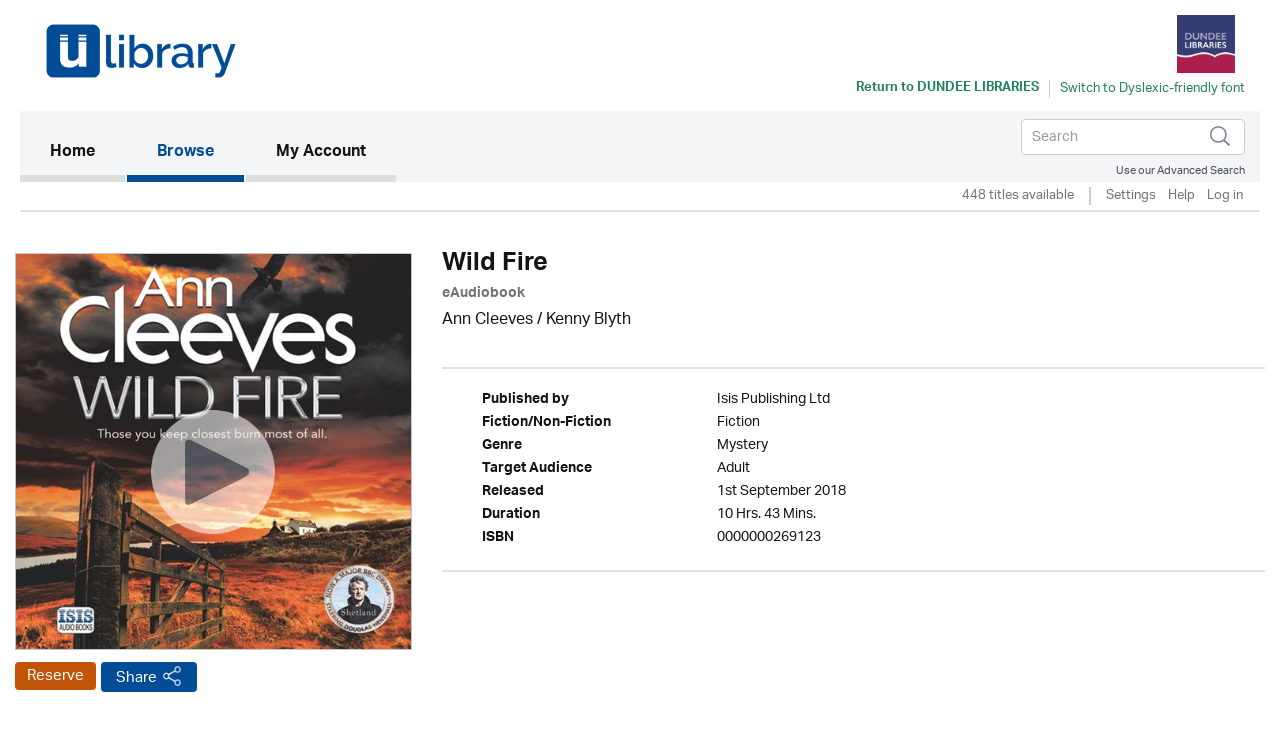

--- FILE ---
content_type: text/html; charset=UTF-8
request_url: https://dundee.ulverscroftulibrary.com/book/view/0000000269123
body_size: 53062
content:




<!DOCTYPE html>
<html lang="en" xml:lang="en" xmlns="http://www.w3.org/1999/xhtml">
	<head>
		 <link rel="icon" href="https://marketing.ulverscroftulibrary.com/favicon.ico" type="image/ico" sizes="16x16">
		<title>uLIBRARY - Dundee Libraries</title>
        <noscript><div class="alert alert-danger">
                JavaScript is either disabled or not supported by your browser !</div>
        </noscript>
        <script>var base_url = "https://dundee.ulverscroftulibrary.com/"</script>
        <script type="text/javascript" src="https://dundee.ulverscroftulibrary.com/assets/js/jquery-3.1.1.min.js">                  </script>
		<script type="text/javascript" src="https://dundee.ulverscroftulibrary.com/assets/js/cycle2/jquery.cycle2.min.js">          </script>
		<script type="text/javascript" src="https://dundee.ulverscroftulibrary.com/assets/js/cycle2/jquery.cycle2.carousel.min.js"> </script>
		<script type="text/javascript" src="https://dundee.ulverscroftulibrary.com/assets/js/cycle2/jquery.cycle2.ie-fade.min.js">  </script>
		<!--<script type="text/javascript" src="https://dundee.ulverscroftulibrary.com/assets/js/epub-viewer/epub.min.js">              </script>-->
		<!--<script type="text/javascript" src="https://dundee.ulverscroftulibrary.com/assets/js/epub-viewer/libs/zip.min.js">          </script>-->
		<script type="text/javascript" src="https://dundee.ulverscroftulibrary.com/assets/js/facebox.js">							</script>
        <script type="text/javascript" src="https://dundee.ulverscroftulibrary.com/assets/js/ulv.js"></script>
        <script src="https://netdna.bootstrapcdn.com/bootstrap/3.1.1/js/bootstrap.min.js"></script>
        <script type="text/javascript" src="https://dundee.ulverscroftulibrary.com/assets/bootstrap/js/bootstrap.js"></script>
		<script type="text/javascript" src="//platform-api.sharethis.com/js/sharethis.js#property=58c28c3aa2063c00124f1991&product=inline-share-buttons"></script>
        <script src="https://gitcdn.github.io/bootstrap-toggle/2.2.2/js/bootstrap-toggle.min.js"></script>

		<link rel="stylesheet" href="https://dundee.ulverscroftulibrary.com/assets/bootstrap/css/bootstrap.min.css" />
        <link href="https://gitcdn.github.io/bootstrap-toggle/2.2.2/css/bootstrap-toggle.min.css" rel="stylesheet">

					<link rel="stylesheet" href="https://dundee.ulverscroftulibrary.com/assets/css/styles.css" />
		
		<link rel="stylesheet" href="https://dundee.ulverscroftulibrary.com/assets/css/override.css" />
		<link rel="stylesheet" href="https://dundee.ulverscroftulibrary.com/assets/css/facebox.css"/>
		<link rel="stylesheet" media="screen" href="https://fontlibrary.org/face/opendyslexic" type="text/css"/>
    <link rel="stylesheet" href="https://dundee.ulverscroftulibrary.com/assets/css/book-clubs.css" />
		<meta name="viewport" content="width=device-width, initial-scale=1">

		<script src="https://use.typekit.net/ojt3bff.js"></script>
		<script>try{Typekit.load({ async: true });}catch(e){}</script>
	</head>
	<body>
    <script src="https://cc.cdn.civiccomputing.com/8/cookieControl-8.x.min.js" type="text/javascript"></script>
    <script>
    var config = {
      apiKey: '2ad112d10dae5d928e3f5d2aaeaa35a72a88facf',
        product: 'PRO',
        initialState: "notify",
        optionalCookies: [ {
          name: 'analytics',
            label: 'Analytics',
            description: '',
            cookies: [],
            onAccept : function(){},
            onRevoke: function(){}
                           },{
                             name: 'marketing',
                             label: 'Marketing',
                             description: '',
                             cookies: [],
                             onAccept : function(){},
                             onRevoke: function(){}
                           },{
                             name: 'preferences',
                             label: 'Preferences',
                             description: '',
                             cookies: [],
                             onAccept : function(){},
                             onRevoke: function(){}
                           }
          ],

        position: 'RIGHT',
        theme: 'DARK',
        branding: {
          fontColor: "#FFF",
          fontSizeTitle: "1.2em",
          fontSizeIntro: "1em",
          fontSizeHeaders: "1em",
          fontSize: "0.8em",
          backgroundColor: "#313147",
          toggleText: "#fff",
          toggleColor: "#2f2f5f",
          toggleBackground: "#111125",
          buttonIcon: null,
          buttonIconWidth: "64px",
          buttonIconHeight: "64px",
          removeIcon: false,
          removeAbout: false
      },
        excludedCountries: ["all"]
};
CookieControl.load( config );
</script>


    <div class="content">
            <div class="container header-container">
                <div class="row">
                    <div class="header Dundee Libraries" style="background:#ffffff">
						<div class="pull-left">

						</div>

						<div class="pull-right">
						<a style="color:#258260" href="http://www.leisureandculturedundee.com/library" target="_blank"><img src="https://ulverscroft.com/images/DL-LOGOS/DUNDEE.jpg" alt="Ulverscroft Logo"></a>
						<div class="clearfix"></div>
												<div class="col-sm-12" style="padding-left: 0">
							<div id="library-name" style="color:#258260"><a style="color:#258260" href="http://www.leisureandculturedundee.com/library" target="_blank" aria-hidden="true">Return to <span>Dundee Libraries</span></a></div>
							<div style="float:left">
							<form method="post" id="dyslexic-form" action="https://dundee.ulverscroftulibrary.com/page/checkDyslexic">

															<input type="hidden" name="dyslexic-flag" id="dyslexic-flag" value="on"/>
								<input type="submit" id="dyslexic-btn" value="Switch to Dyslexic-friendly font" style="color:#258260"/>

							
							</form>
							</div>
						</div>
												</div>
                    </div>
                </div>
            </div><!--brand-container-->

            <div class="container navbar-container">
              <nav class="navbar navbar-default" role="navigation" aria-label="Main navigation">
                <!-- Brand and toggle get grouped for better mobile display -->
                <div class="navbar-header">
                  <button type="button" class="navbar-toggle collapsed" data-toggle="collapse" data-target="#bs-example-navbar-collapse-1" aria-expanded="false">
                    <span class="sr-only">Toggle navigation</span>
                    <span class="icon-bar"></span>
                    <span class="icon-bar"></span>
                    <span class="icon-bar"></span>
                  </button>

				  <div class="nav navbar-nav navbar-right" id="search-box-for-mobile">

<form class="navbar-form navbar-left" action="https://dundee.ulverscroftulibrary.com/book/quicksearch" method="get">
<div class="form-group">
<div class="styled-keywords">
<input type="hidden" name="search_attrs" value="search">
</div>
<input type="text" class="form-control" name="search_val" placeholder="Search" aria-label="Search">
<input type="hidden" name="sortBy" value="da"/>
</div>
<input type="image" name="submit" class="navbar-search-button" src="https://dundee.ulverscroftulibrary.com/assets/images/search-icon.png" alt="Submit" />
</form>

					<div class="advanced-search"><a href="https://dundee.ulverscroftulibrary.com/book/search">Use our Advanced Search</a></div>
				</div>

                </div>

                <!-- Collect the nav links, forms, and other content for toggling -->
                <div style="background: #f4f5f6" class="collapse navbar-collapse" id="bs-example-navbar-collapse-1">

					<ul class="main-nav nav navbar-nav">

					  <li class="active"><a href="https://dundee.ulverscroftulibrary.com/">Home <span class="sr-only">(current)</span></a></li>

					  <li id="toggle-megamenu" class="dropdown mega-dropdown">
						  <a href="https://dundee.ulverscroftulibrary.com/book/genre" class="dropdown-toggle" data-toggle="dropdown">Browse<span class="pull-right"></span></span></a>
						  <ul class="dropdown-menu mega-dropdown-menu" id="browse-megamenu"></ul>
					  </li>

					  <li><a href="https://dundee.ulverscroftulibrary.com/account/view">My Account</a></li>
					</ul>


					<ul class="nav navbar-nav navbar-right" id="search-box-for-desktop">

<form class="navbar-form navbar-left" action="https://dundee.ulverscroftulibrary.com/book/quicksearch" method="get">
<div class="form-group">
<input type="hidden" name="search_attrs" value="search">
<input type="text" class="form-control" name="search_val" aria-label="Search" placeholder="Search">
<input type="hidden" name="sortBy" value="da"/>
</div>
<input type="image" name="submit" class="navbar-search-button" src="https://dundee.ulverscroftulibrary.com/assets/images/search-icon.png" alt="Submit" />
</form>

					<div style="clear:both" class="advanced-search"><a style="color:#4a4f5d" href="https://dundee.ulverscroftulibrary.com/book/search">Use our Advanced Search</a></div>
					</ul>

                </div>
              </nav>
            </div>


            <div class="container brand-container">
				<ul class="nav nav-pills pull-right " role="tablist">
					<li class="sub-nav-1">
                        448 titles available                    <li class="sub-nav-1 loans-end">
                        <a href="https://dundee.ulverscroftulibrary.com/account/settings">Settings</a>
                    </li>
                    <li class="sub-nav-1">
                        <a href="https://dundee.ulverscroftulibrary.com/help">Help</a>
                    </li>

                                        <li class="sub-nav-1">
                        <a href="https://dundee.ulverscroftulibrary.com/account/login"> Log in</a>
                    </li>
					<li class="sub-nav-1">
											</li>
                    

                    
                </ul>
                <div class="clearfix"></div>
                <hr class="style1">
            </div>



         </div><!-- /.navbar-container-->

		
		


		<div class="container main-container">
			<div class="row">
				<div class="col-sm-12">
					<div class="breadcrumb-wrapper"><div id="breadcrumb">You are here: <a href="https://dundee.ulverscroftulibrary.com/">Home</a>  >  <a href="https://dundee.ulverscroftulibrary.com/book/genre">Browse</a>  >  <span>Wild Fire</span></div>
</div>
					<!--<h1></h1>-->
				</div>
		</div>
<div role="content" class="row product-page">

<div role="img" class="col-md-4">
<img role="img" class="image-base" src="https://images.findawayworld.com/v1/image/cover/CD250570?aspect=1:1&height=500" alt="uLibraryDigital Audio Thumbnail" />
	<audio id="audio-0" src="https://samples.inaudio.com/269123/269123_sample.mp3" preload="none"></audio> 
	<div   id="play-0" class="image-overlay"></div>


<div class="product-buttons"><a href="https://dundee.ulverscroftulibrary.com/account/login" class="btn btn-default btn-ulv reserve audiobook">Reserve</a>
<!------------------------>

<!---------------------------->
<!-- AddToAny BEGIN -->
<a class="btn btn-default btn-ulv share a2a_dd" role="button" aria-pressed="false"  href="https://www.addtoany.com/share">Share</a>
<script async src="https://static.addtoany.com/menu/page.js"></script>
<!-- AddToAny END -->
</div>
</div>

<div class="col-md-8">
<h1>Wild Fire</h1>
<b><span class="format">eAudiobook</span></b>
<div class="contributors"><a href='https://dundee.ulverscroftulibrary.com/book/author/AUANNCLEEVES'>Ann Cleeves</a> / <a href='https://dundee.ulverscroftulibrary.com/book/narrator/NAKENNYBLYTH'>Kenny Blyth</a></div>
<div class="synopsis"></div>
<br /><hr class="style1">
<ul role="list" class="product-attributes">

		<li role="listitem"><span class="view-attrs-name">Published by       </span><span class="view-attrs-val">Isis Publishing Ltd     </span></li>
    	
		<li role="listitem"><span class="view-attrs-name">Fiction/Non-Fiction</span><span class="view-attrs-val">Fiction 	  </span></li>
		
		<li role="listitem"><span class="view-attrs-name">Genre              </span><span class="view-attrs-val">Mystery            </span></li>
		
		<li role="listitem"><span class="view-attrs-name">Target Audience    </span><span class="view-attrs-val">Adult         </span></li>
		
		<li role="listitem"><span class="view-attrs-name">Released           </span><span class="view-attrs-val">1st September 2018</span></li>
						<li role="listitem"><span class="view-attrs-name">Duration           </span><span class="view-attrs-val">10 Hrs. 43 Mins.  </span></li>
				
		<li role="listitem"><span class="view-attrs-name">ISBN               </span><span class="view-attrs-val">0000000269123           </span></li>
		
</ul>
<hr class="style1">
</div>
</div>

<div role="presentation" aria-label="More in this genre" class="row product-page">
<div class="col-md-12"><span class="sm-grey-header">More in this genre</span></div>
<div class="col-md-12">	
		
	<div class="row">
		<h2 class="pull-left">Mystery</h2>
		<div class="slider-nav">
					<a href="#" class="prev-tab" id="prev0"> &lsaquo;</a>
			<a href="#" class="next-tab" id="next0"> &rsaquo;</a>
			<a href="https://dundee.ulverscroftulibrary.com/book/browse?genre=M&sortBy=da">
				<span class="book-count">107 &gt;</span>
			</a>
				</div>
    </div>
	
	<div class="row">
		<div class="slideshow" style="width:auto;"
		data-cycle-fx="carousel"
		data-cycle-timeout="0"
		data-cycle-carousel-visible=1
		data-cycle-carousel-fluid=true
		data-cycle-slides="> div"
		data-cycle-next=#next0		data-cycle-prev=#prev0		>

				 
				    
										     
						<div>
									<div class="col-grid5 col-md-2">
						<div class="ulv-genre-slider-img">
						
							<!--<a href="https://dundee.ulverscroftulibrary.com/book/view/9781399153782">
																								<img src="https://images.findawayworld.com/v1/image/cover/CD1246365?aspect=1:1&height=290" alt="The Running Grave thumbnail" />
															</a>-->
							
																								<img src="https://images.findawayworld.com/v1/image/cover/CD1246365?aspect=1:1&height=290" alt="The Running Grave thumbnail" />
															
															<audio id="audio-0" src="https://samples.inaudio.com/1246365/1246365_sample.mp3" preload="none"></audio> 
								<div   id="play-0" class="image-overlay"></div>
																						
						</div>
						<div class="ulv-genre-slider-attrs">
							<a href="https://dundee.ulverscroftulibrary.com/book/view/9781399153782" class="book-title">The Running Grave</a>							<span class="format">eAudiobook</span><br/>
							<a href="https://dundee.ulverscroftulibrary.com/account/login" class="btn btn-default btn-ulv audiobook">Borrow</a><br/>
							<span class="slider-contributors"><a href='https://dundee.ulverscroftulibrary.com/book/author/AUROBERTGALBRAITH'>Robert Galbraith</a> / <a href='https://dundee.ulverscroftulibrary.com/book/narrator/NAROBERTGLENISTER'>Robert Glenister</a></span>
							<br/>
						</div>
					</div>
									<div class="col-grid5 col-md-2">
						<div class="ulv-genre-slider-img">
						
							<!--<a href="https://dundee.ulverscroftulibrary.com/book/view/9781407985480">
																								<img src="https://ulverscroft.com/images/audio_290/9781407985480.jpg" alt="Murder on the Moorland thumbnail" />
															</a>-->
							
																								<img src="https://ulverscroft.com/images/audio_290/9781407985480.jpg" alt="Murder on the Moorland thumbnail" />
															
															<audio id="audio-1" src="https://samples.inaudio.com/416466/416466_sample.mp3" preload="none"></audio> 
								<div   id="play-1" class="image-overlay"></div>
																						
						</div>
						<div class="ulv-genre-slider-attrs">
							<a href="https://dundee.ulverscroftulibrary.com/book/view/9781407985480" class="book-title">Murder on the Moorland</a>							<span class="format">eAudiobook</span><br/>
							<a href="https://dundee.ulverscroftulibrary.com/account/login" class="btn btn-default btn-ulv audiobook">Borrow</a><br/>
							<span class="slider-contributors"><a href='https://dundee.ulverscroftulibrary.com/book/author/AUHELENCOX'>Helen Cox</a> / <a href='https://dundee.ulverscroftulibrary.com/book/narrator/NAEILIDHBEATON'>Eilidh Beaton</a></span>
							<br/>
						</div>
					</div>
									<div class="col-grid5 col-md-2">
						<div class="ulv-genre-slider-img">
						
							<!--<a href="https://dundee.ulverscroftulibrary.com/book/view/9781445087610">
																								<img src="https://ulverscroft.com/images/audio_290/9781445087610.jpg" alt="The Bad Fire thumbnail" />
															</a>-->
							
																								<img src="https://ulverscroft.com/images/audio_290/9781445087610.jpg" alt="The Bad Fire thumbnail" />
															
															<audio id="audio-2" src="https://samples.inaudio.com/345941/345941_sample.mp3" preload="none"></audio> 
								<div   id="play-2" class="image-overlay"></div>
																						
						</div>
						<div class="ulv-genre-slider-attrs">
							<a href="https://dundee.ulverscroftulibrary.com/book/view/9781445087610" class="book-title">The Bad Fire</a>							<span class="format">eAudiobook</span><br/>
							<a href="https://dundee.ulverscroftulibrary.com/account/login" class="btn btn-default btn-ulv audiobook">Borrow</a><br/>
							<span class="slider-contributors"><a href='https://dundee.ulverscroftulibrary.com/book/author/AUQUINTINJARDINE'>Quintin Jardine</a> / <a href='https://dundee.ulverscroftulibrary.com/book/narrator/NAJAMESBRYCE'>James Bryce</a></span>
							<br/>
						</div>
					</div>
									<div class="col-grid5 col-md-2">
						<div class="ulv-genre-slider-img">
						
							<!--<a href="https://dundee.ulverscroftulibrary.com/book/view/0000000327064">
																								<img src="https://images.findawayworld.com/v1/image/cover/CD312905?aspect=1:1&height=290" alt="The Glass Room thumbnail" />
															</a>-->
							
																								<img src="https://images.findawayworld.com/v1/image/cover/CD312905?aspect=1:1&height=290" alt="The Glass Room thumbnail" />
															
															<audio id="audio-3" src="https://samples.inaudio.com/327064/327064_sample.mp3" preload="none"></audio> 
								<div   id="play-3" class="image-overlay"></div>
																						
						</div>
						<div class="ulv-genre-slider-attrs">
							<a href="https://dundee.ulverscroftulibrary.com/book/view/0000000327064" class="book-title">The Glass Room</a>							<span class="format">eAudiobook</span><br/>
							<a href="https://dundee.ulverscroftulibrary.com/account/login" class="btn btn-default btn-ulv reserve audiobook">Reserve</a><br/>
							<span class="slider-contributors"><a href='https://dundee.ulverscroftulibrary.com/book/author/AUANNCLEEVES'>Ann Cleeves</a> / <a href='https://dundee.ulverscroftulibrary.com/book/narrator/NAJANINEBIRKETT'>Janine Birkett</a></span>
							<span class='pub-date'>Available 5th February 2026</span><br/>
						</div>
					</div>
									<div class="col-grid5 col-md-2">
						<div class="ulv-genre-slider-img">
						
							<!--<a href="https://dundee.ulverscroftulibrary.com/book/view/9781445091921">
																								<img src="https://ulverscroft.com/images/audio_290/9781445091921.jpg" alt="Troubled Blood thumbnail" />
															</a>-->
							
																								<img src="https://ulverscroft.com/images/audio_290/9781445091921.jpg" alt="Troubled Blood thumbnail" />
															
															<audio id="audio-4" src="https://samples.inaudio.com/407991/407991_sample.mp3" preload="none"></audio> 
								<div   id="play-4" class="image-overlay"></div>
																						
						</div>
						<div class="ulv-genre-slider-attrs">
							<a href="https://dundee.ulverscroftulibrary.com/book/view/9781445091921" class="book-title">Troubled Blood</a>							<span class="format">eAudiobook</span><br/>
							<a href="https://dundee.ulverscroftulibrary.com/account/login" class="btn btn-default btn-ulv audiobook">Borrow</a><br/>
							<span class="slider-contributors"><a href='https://dundee.ulverscroftulibrary.com/book/author/AUROBERTGALBRAITH'>Robert Galbraith</a> / <a href='https://dundee.ulverscroftulibrary.com/book/narrator/NAROBERTGLENISTER'>Robert Glenister</a></span>
							<br/>
						</div>
					</div>
				               
							</div>
										     
						<div>
									<div class="col-grid5 col-md-2">
						<div class="ulv-genre-slider-img">
						
							<!--<a href="https://dundee.ulverscroftulibrary.com/book/view/0000000269123">
																								<img src="https://images.findawayworld.com/v1/image/cover/CD250570?aspect=1:1&height=290" alt="Wild Fire thumbnail" />
															</a>-->
							
																								<img src="https://images.findawayworld.com/v1/image/cover/CD250570?aspect=1:1&height=290" alt="Wild Fire thumbnail" />
															
															<audio id="audio-5" src="https://samples.inaudio.com/269123/269123_sample.mp3" preload="none"></audio> 
								<div   id="play-5" class="image-overlay"></div>
																						
						</div>
						<div class="ulv-genre-slider-attrs">
							<a href="https://dundee.ulverscroftulibrary.com/book/view/0000000269123" class="book-title">Wild Fire</a>							<span class="format">eAudiobook</span><br/>
							<a href="https://dundee.ulverscroftulibrary.com/account/login" class="btn btn-default btn-ulv reserve audiobook">Reserve</a><br/>
							<span class="slider-contributors"><a href='https://dundee.ulverscroftulibrary.com/book/author/AUANNCLEEVES'>Ann Cleeves</a> / <a href='https://dundee.ulverscroftulibrary.com/book/narrator/NAKENNYBLYTH'>Kenny Blyth</a></span>
							<span class='pub-date'>Available 21st January 2026</span><br/>
						</div>
					</div>
									<div class="col-grid5 col-md-2">
						<div class="ulv-genre-slider-img">
						
							<!--<a href="https://dundee.ulverscroftulibrary.com/book/view/9781399149334">
																								<img src="https://ulverscroft.com/images/audio_290/9781399149334.jpg" alt="Standing in the Shadows thumbnail" />
															</a>-->
							
																								<img src="https://ulverscroft.com/images/audio_290/9781399149334.jpg" alt="Standing in the Shadows thumbnail" />
															
															<audio id="audio-6" src="https://samples.inaudio.com/1182876/1182876_sample.mp3" preload="none"></audio> 
								<div   id="play-6" class="image-overlay"></div>
																						
						</div>
						<div class="ulv-genre-slider-attrs">
							<a href="https://dundee.ulverscroftulibrary.com/book/view/9781399149334" class="book-title">Standing in the Shadows</a>							<span class="format">eAudiobook</span><br/>
							<a href="https://dundee.ulverscroftulibrary.com/account/login" class="btn btn-default btn-ulv reserve audiobook">Reserve</a><br/>
							<span class="slider-contributors">Peter Robinson / Mark Meadows</span>
							<span class='pub-date'>Available 18th January 2026</span><br/>
						</div>
					</div>
									<div class="col-grid5 col-md-2">
						<div class="ulv-genre-slider-img">
						
							<!--<a href="https://dundee.ulverscroftulibrary.com/book/view/9781445079653">
																								<img src="https://ulverscroft.com/images/audio_290/9781445079653.jpg" alt="Knife thumbnail" />
															</a>-->
							
																								<img src="https://ulverscroft.com/images/audio_290/9781445079653.jpg" alt="Knife thumbnail" />
															
															<audio id="audio-7" src="https://samples.inaudio.com/424042/424042_sample.mp3" preload="none"></audio> 
								<div   id="play-7" class="image-overlay"></div>
																						
						</div>
						<div class="ulv-genre-slider-attrs">
							<a href="https://dundee.ulverscroftulibrary.com/book/view/9781445079653" class="book-title">Knife</a>							<span class="format">eAudiobook</span><br/>
							<a href="https://dundee.ulverscroftulibrary.com/account/login" class="btn btn-default btn-ulv audiobook">Borrow</a><br/>
							<span class="slider-contributors">Jo Nesbø / <a href='https://dundee.ulverscroftulibrary.com/book/narrator/NASEáNBARRETT'>Seán Barrett</a></span>
							<br/>
						</div>
					</div>
									<div class="col-grid5 col-md-2">
						<div class="ulv-genre-slider-img">
						
							<!--<a href="https://dundee.ulverscroftulibrary.com/book/view/9781399116039">
																								<img src="https://images.findawayworld.com/v1/image/cover/CD425633?aspect=1:1&height=290" alt="An Untidy Death thumbnail" />
															</a>-->
							
																								<img src="https://images.findawayworld.com/v1/image/cover/CD425633?aspect=1:1&height=290" alt="An Untidy Death thumbnail" />
															
															<audio id="audio-8" src="https://samples.inaudio.com/441106/441106_sample.mp3" preload="none"></audio> 
								<div   id="play-8" class="image-overlay"></div>
																						
						</div>
						<div class="ulv-genre-slider-attrs">
							<a href="https://dundee.ulverscroftulibrary.com/book/view/9781399116039" class="book-title">An Untidy Death</a>							<span class="format">eAudiobook</span><br/>
							<a href="https://dundee.ulverscroftulibrary.com/account/login" class="btn btn-default btn-ulv audiobook">Borrow</a><br/>
							<span class="slider-contributors"><a href='https://dundee.ulverscroftulibrary.com/book/author/AUSIMONBRETT'>Simon Brett</a> / <a href='https://dundee.ulverscroftulibrary.com/book/narrator/NASIMONBRETT'>Simon Brett</a></span>
							<br/>
						</div>
					</div>
									<div class="col-grid5 col-md-2">
						<div class="ulv-genre-slider-img">
						
							<!--<a href="https://dundee.ulverscroftulibrary.com/book/view/9781399122139">
																								<img src="https://ulverscroft.com/images/audio_290/9781399122139.jpg" alt="Little Drummer thumbnail" />
															</a>-->
							
																								<img src="https://ulverscroft.com/images/audio_290/9781399122139.jpg" alt="Little Drummer thumbnail" />
															
															<audio id="audio-9" src="https://samples.inaudio.com/475626/475626_sample.mp3" preload="none"></audio> 
								<div   id="play-9" class="image-overlay"></div>
																						
						</div>
						<div class="ulv-genre-slider-attrs">
							<a href="https://dundee.ulverscroftulibrary.com/book/view/9781399122139" class="book-title">Little Drummer</a>							<span class="format">eAudiobook</span><br/>
							<a href="https://dundee.ulverscroftulibrary.com/account/login" class="btn btn-default btn-ulv audiobook">Borrow</a><br/>
							<span class="slider-contributors">Kjell Ola Dahl / Nina Yndis</span>
							<br/>
						</div>
					</div>
				               
							</div>
										     
						<div>
									<div class="col-grid5 col-md-2">
						<div class="ulv-genre-slider-img">
						
							<!--<a href="https://dundee.ulverscroftulibrary.com/book/view/9781399145343">
																								<img src="https://ulverscroft.com/images/audio_290/9781399145343.jpg" alt="The Askham Accusation thumbnail" />
															</a>-->
							
																								<img src="https://ulverscroft.com/images/audio_290/9781399145343.jpg" alt="The Askham Accusation thumbnail" />
															
															<audio id="audio-10" src="https://samples.inaudio.com/1180368/1180368_sample.mp3" preload="none"></audio> 
								<div   id="play-10" class="image-overlay"></div>
																						
						</div>
						<div class="ulv-genre-slider-attrs">
							<a href="https://dundee.ulverscroftulibrary.com/book/view/9781399145343" class="book-title">The Askham Accusation</a>							<span class="format">eAudiobook</span><br/>
							<a href="https://dundee.ulverscroftulibrary.com/account/login" class="btn btn-default btn-ulv audiobook">Borrow</a><br/>
							<span class="slider-contributors"><a href='https://dundee.ulverscroftulibrary.com/book/author/AUREBECCATOPE'>Rebecca Tope</a> / <a href='https://dundee.ulverscroftulibrary.com/book/narrator/NAJULIAFRANKLIN'>Julia Franklin</a></span>
							<br/>
						</div>
					</div>
									<div class="col-grid5 col-md-2">
						<div class="ulv-genre-slider-img">
						
							<!--<a href="https://dundee.ulverscroftulibrary.com/book/view/9781787827004">
																								<img src="https://ulverscroft.com/images/audio_290/9781787827004.jpg" alt="Present Tense thumbnail" />
															</a>-->
							
																								<img src="https://ulverscroft.com/images/audio_290/9781787827004.jpg" alt="Present Tense thumbnail" />
															
															<audio id="audio-11" src="https://samples.inaudio.com/430608/430608_sample.mp3" preload="none"></audio> 
								<div   id="play-11" class="image-overlay"></div>
																						
						</div>
						<div class="ulv-genre-slider-attrs">
							<a href="https://dundee.ulverscroftulibrary.com/book/view/9781787827004" class="book-title">Present Tense</a>							<span class="format">eAudiobook</span><br/>
							<a href="https://dundee.ulverscroftulibrary.com/account/login" class="btn btn-default btn-ulv audiobook">Borrow</a><br/>
							<span class="slider-contributors">Natalie Conyer / Saul Reichlin</span>
							<br/>
						</div>
					</div>
									<div class="col-grid5 col-md-2">
						<div class="ulv-genre-slider-img">
						
							<!--<a href="https://dundee.ulverscroftulibrary.com/book/view/9781399168069">
																								<img src="https://images.findawayworld.com/v1/image/cover/CD1330454?aspect=1:1&height=290" alt="The Borrowdale Body thumbnail" />
															</a>-->
							
																								<img src="https://images.findawayworld.com/v1/image/cover/CD1330454?aspect=1:1&height=290" alt="The Borrowdale Body thumbnail" />
															
															<audio id="audio-12" src="https://samples.inaudio.com/1330454/1330454_sample.mp3" preload="none"></audio> 
								<div   id="play-12" class="image-overlay"></div>
																						
						</div>
						<div class="ulv-genre-slider-attrs">
							<a href="https://dundee.ulverscroftulibrary.com/book/view/9781399168069" class="book-title">The Borrowdale Body</a>							<span class="format">eAudiobook</span><br/>
							<a href="https://dundee.ulverscroftulibrary.com/account/login" class="btn btn-default btn-ulv audiobook">Borrow</a><br/>
							<span class="slider-contributors"><a href='https://dundee.ulverscroftulibrary.com/book/author/AUREBECCATOPE'>Rebecca Tope</a> / <a href='https://dundee.ulverscroftulibrary.com/book/narrator/NAJULIAFRANKLIN'>Julia Franklin</a></span>
							<br/>
						</div>
					</div>
									<div class="col-grid5 col-md-2">
						<div class="ulv-genre-slider-img">
						
							<!--<a href="https://dundee.ulverscroftulibrary.com/book/view/9781399124607">
																								<img src="https://ulverscroft.com/images/audio_290/9781399124607.jpg" alt="The Ink Black Heart thumbnail" />
															</a>-->
							
																								<img src="https://ulverscroft.com/images/audio_290/9781399124607.jpg" alt="The Ink Black Heart thumbnail" />
															
															<audio id="audio-13" src="https://samples.inaudio.com/493759/493759_sample.mp3" preload="none"></audio> 
								<div   id="play-13" class="image-overlay"></div>
																						
						</div>
						<div class="ulv-genre-slider-attrs">
							<a href="https://dundee.ulverscroftulibrary.com/book/view/9781399124607" class="book-title">The Ink Black Heart</a>							<span class="format">eAudiobook</span><br/>
							<a href="https://dundee.ulverscroftulibrary.com/account/login" class="btn btn-default btn-ulv audiobook">Borrow</a><br/>
							<span class="slider-contributors"><a href='https://dundee.ulverscroftulibrary.com/book/author/AUROBERTGALBRAITH'>Robert Galbraith</a> / <a href='https://dundee.ulverscroftulibrary.com/book/narrator/NAROBERTGLENISTER'>Robert Glenister</a></span>
							<br/>
						</div>
					</div>
									<div class="col-grid5 col-md-2">
						<div class="ulv-genre-slider-img">
						
							<!--<a href="https://dundee.ulverscroftulibrary.com/book/view/9781445087672">
																								<img src="https://ulverscroft.com/images/audio_290/9781445087672.jpg" alt="The Kingdom thumbnail" />
															</a>-->
							
																								<img src="https://ulverscroft.com/images/audio_290/9781445087672.jpg" alt="The Kingdom thumbnail" />
															
															<audio id="audio-14" src="https://samples.inaudio.com/424041/424041_sample.mp3" preload="none"></audio> 
								<div   id="play-14" class="image-overlay"></div>
																						
						</div>
						<div class="ulv-genre-slider-attrs">
							<a href="https://dundee.ulverscroftulibrary.com/book/view/9781445087672" class="book-title">The Kingdom</a>							<span class="format">eAudiobook</span><br/>
							<a href="https://dundee.ulverscroftulibrary.com/account/login" class="btn btn-default btn-ulv audiobook">Borrow</a><br/>
							<span class="slider-contributors">Jo Nesbø / <a href='https://dundee.ulverscroftulibrary.com/book/narrator/NASEáNBARRETT'>Seán Barrett</a></span>
							<br/>
						</div>
					</div>
				               
							</div>
				
		</div>
	</div>

<div class="cycle-pager" id="pager"></div>
<script>
$.fn.cycle.defaults.autoSelector = '.slideshow';
</script>
	
 </div>
</div>

<div role="presentation" aria-label="More by this author" class="row product-page">
<div class="col-md-12"><span class="sm-grey-header">More by this author </span></div>
<div class="col-md-12"><div class="row">
	<h3 class="pull-left">Ann Cleeves</h3>
	<div class="slider-nav">
			<a href="#" class="prev-tab" id="prev-allbook">&lsaquo;</a>
		<a href="#" class="next-tab" id="next-allbook"> &rsaquo;</a>
		<span class="book-count">10 &gt;</span>
		</div>
</div>

<div class="row">
	<div class="slideshow" style="width:auto;"
	data-cycle-fx="carousel"
	data-cycle-timeout="0"
	data-cycle-carousel-visible=1
	data-cycle-carousel-fluid=true
	data-cycle-slides="> div"
	data-cycle-next=#next-allbook	data-cycle-prev=#prev-allbook	>
	
		 
		
					<div role="presentation">
							<div class="col-grid5 col-md-2">
					<div role="img" aria-label="A Lesson in Dying" class="ulv-genre-slider-img">
					
						<!--<a href="https://dundee.ulverscroftulibrary.com/book/view/0000000269115">
																					<img src="https://images.findawayworld.com/v1/image/cover/CD250562?aspect=1:1&height=290" src="A Lesson in Dying" alt="A Lesson in Dying thumbnail"/>
													</a>-->
																					<img src="https://images.findawayworld.com/v1/image/cover/CD250562?aspect=1:1&height=290" src="A Lesson in Dying" alt="A Lesson in Dying thumbnail"/>
											
													<audio id="audio-0" src="https://samples.inaudio.com/269115/269115_sample.mp3" preload="none"></audio> 
							<div   id="play-0" class="image-overlay"></div>
																			
					</div>
					<div role="presentation" aria-label="A Lesson in Dying" class="ulv-genre-slider-attrs">
						<a href="https://dundee.ulverscroftulibrary.com/book/view/0000000269115" class="book-title">A Lesson in Dying</a><br/>
						<span class="format">eAudiobook</span><br/>
						<a href="https://dundee.ulverscroftulibrary.com/account/login" class="btn btn-default btn-ulv reserve audiobook">Reserve</a><br/>
						<span class="slider-contributors"><a href='https://dundee.ulverscroftulibrary.com/book/author/AUANNCLEEVES'>Ann Cleeves</a> / Simon Mattacks</span>
						<span class='pub-date'>Available 8th February 2026</span><br/>
					</div>
				</div>
							<div class="col-grid5 col-md-2">
					<div role="img" aria-label="Blue Lightning" class="ulv-genre-slider-img">
					
						<!--<a href="https://dundee.ulverscroftulibrary.com/book/view/0000000414252">
																					<img src="https://images.findawayworld.com/v1/image/cover/CD399204?aspect=1:1&height=290" src="Blue Lightning" alt="Blue Lightning thumbnail"/>
													</a>-->
																					<img src="https://images.findawayworld.com/v1/image/cover/CD399204?aspect=1:1&height=290" src="Blue Lightning" alt="Blue Lightning thumbnail"/>
											
													<audio id="audio-1" src="https://samples.inaudio.com/414252/414252_sample.mp3" preload="none"></audio> 
							<div   id="play-1" class="image-overlay"></div>
																			
					</div>
					<div role="presentation" aria-label="Blue Lightning" class="ulv-genre-slider-attrs">
						<a href="https://dundee.ulverscroftulibrary.com/book/view/0000000414252" class="book-title">Blue Lightning</a><br/>
						<span class="format">eAudiobook</span><br/>
						<a href="https://dundee.ulverscroftulibrary.com/account/login" class="btn btn-default btn-ulv reserve audiobook">Reserve</a><br/>
						<span class="slider-contributors"><a href='https://dundee.ulverscroftulibrary.com/book/author/AUANNCLEEVES'>Ann Cleeves</a> / <a href='https://dundee.ulverscroftulibrary.com/book/narrator/NAKENNYBLYTH'>Kenny Blyth</a></span>
						<span class='pub-date'>Available 28th January 2026</span><br/>
					</div>
				</div>
							<div class="col-grid5 col-md-2">
					<div role="img" aria-label="Hidden Depths" class="ulv-genre-slider-img">
					
						<!--<a href="https://dundee.ulverscroftulibrary.com/book/view/0000000276390">
																					<img src="https://images.findawayworld.com/v1/image/cover/CD258290?aspect=1:1&height=290" src="Hidden Depths" alt="Hidden Depths thumbnail"/>
													</a>-->
																					<img src="https://images.findawayworld.com/v1/image/cover/CD258290?aspect=1:1&height=290" src="Hidden Depths" alt="Hidden Depths thumbnail"/>
											
													<audio id="audio-2" src="https://samples.inaudio.com/276390/276390_sample.mp3" preload="none"></audio> 
							<div   id="play-2" class="image-overlay"></div>
																			
					</div>
					<div role="presentation" aria-label="Hidden Depths" class="ulv-genre-slider-attrs">
						<a href="https://dundee.ulverscroftulibrary.com/book/view/0000000276390" class="book-title">Hidden Depths</a><br/>
						<span class="format">eAudiobook</span><br/>
						<a href="https://dundee.ulverscroftulibrary.com/account/login" class="btn btn-default btn-ulv audiobook">Borrow</a><br/>
						<span class="slider-contributors"><a href='https://dundee.ulverscroftulibrary.com/book/author/AUANNCLEEVES'>Ann Cleeves</a> / <a href='https://dundee.ulverscroftulibrary.com/book/narrator/NAJANINEBIRKETT'>Janine Birkett</a></span>
						<br/>
					</div>
				</div>
							<div class="col-grid5 col-md-2">
					<div role="img" aria-label="Raven Black" class="ulv-genre-slider-img">
					
						<!--<a href="https://dundee.ulverscroftulibrary.com/book/view/0000000269124">
																					<img src="https://images.findawayworld.com/v1/image/cover/CD250571?aspect=1:1&height=290" src="Raven Black" alt="Raven Black thumbnail"/>
													</a>-->
																					<img src="https://images.findawayworld.com/v1/image/cover/CD250571?aspect=1:1&height=290" src="Raven Black" alt="Raven Black thumbnail"/>
											
													<audio id="audio-3" src="https://samples.inaudio.com/269124/269124_sample.mp3" preload="none"></audio> 
							<div   id="play-3" class="image-overlay"></div>
																			
					</div>
					<div role="presentation" aria-label="Raven Black" class="ulv-genre-slider-attrs">
						<a href="https://dundee.ulverscroftulibrary.com/book/view/0000000269124" class="book-title">Raven Black</a><br/>
						<span class="format">eAudiobook</span><br/>
						<a href="https://dundee.ulverscroftulibrary.com/account/login" class="btn btn-default btn-ulv reserve audiobook">Reserve</a><br/>
						<span class="slider-contributors"><a href='https://dundee.ulverscroftulibrary.com/book/author/AUANNCLEEVES'>Ann Cleeves</a> / <a href='https://dundee.ulverscroftulibrary.com/book/narrator/NAKENNYBLYTH'>Kenny Blyth</a></span>
						<span class='pub-date'>Available 2nd February 2026</span><br/>
					</div>
				</div>
							<div class="col-grid5 col-md-2">
					<div role="img" aria-label="Red Bones" class="ulv-genre-slider-img">
					
						<!--<a href="https://dundee.ulverscroftulibrary.com/book/view/9781445085128">
																					<img src="https://ulverscroft.com/images/audio_290/9781445085128.jpg" src="Red Bones" alt="Red Bones thumbnail"/>
													</a>-->
																					<img src="https://ulverscroft.com/images/audio_290/9781445085128.jpg" src="Red Bones" alt="Red Bones thumbnail"/>
											
													<audio id="audio-4" src="https://samples.inaudio.com/321611/321611_sample.mp3" preload="none"></audio> 
							<div   id="play-4" class="image-overlay"></div>
																			
					</div>
					<div role="presentation" aria-label="Red Bones" class="ulv-genre-slider-attrs">
						<a href="https://dundee.ulverscroftulibrary.com/book/view/9781445085128" class="book-title">Red Bones</a><br/>
						<span class="format">eAudiobook</span><br/>
						<a href="https://dundee.ulverscroftulibrary.com/account/login" class="btn btn-default btn-ulv audiobook">Borrow</a><br/>
						<span class="slider-contributors"><a href='https://dundee.ulverscroftulibrary.com/book/author/AUANNCLEEVES'>Ann Cleeves</a> / <a href='https://dundee.ulverscroftulibrary.com/book/narrator/NAKENNYBLYTH'>Kenny Blyth</a></span>
						<br/>
					</div>
				</div>
			               
					</div>
					<div role="presentation">
							<div class="col-grid5 col-md-2">
					<div role="img" aria-label="Silent Voices" class="ulv-genre-slider-img">
					
						<!--<a href="https://dundee.ulverscroftulibrary.com/book/view/0000000414299">
																					<img src="https://images.findawayworld.com/v1/image/cover/CD399251?aspect=1:1&height=290" src="Silent Voices" alt="Silent Voices thumbnail"/>
													</a>-->
																					<img src="https://images.findawayworld.com/v1/image/cover/CD399251?aspect=1:1&height=290" src="Silent Voices" alt="Silent Voices thumbnail"/>
											
													<audio id="audio-5" src="https://samples.inaudio.com/414299/414299_sample.mp3" preload="none"></audio> 
							<div   id="play-5" class="image-overlay"></div>
																			
					</div>
					<div role="presentation" aria-label="Silent Voices" class="ulv-genre-slider-attrs">
						<a href="https://dundee.ulverscroftulibrary.com/book/view/0000000414299" class="book-title">Silent Voices</a><br/>
						<span class="format">eAudiobook</span><br/>
						<a href="https://dundee.ulverscroftulibrary.com/account/login" class="btn btn-default btn-ulv audiobook">Borrow</a><br/>
						<span class="slider-contributors"><a href='https://dundee.ulverscroftulibrary.com/book/author/AUANNCLEEVES'>Ann Cleeves</a> / <a href='https://dundee.ulverscroftulibrary.com/book/narrator/NAJANINEBIRKETT'>Janine Birkett</a></span>
						<br/>
					</div>
				</div>
							<div class="col-grid5 col-md-2">
					<div role="img" aria-label="Telling Tales" class="ulv-genre-slider-img">
					
						<!--<a href="https://dundee.ulverscroftulibrary.com/book/view/0000000414317">
																					<img src="https://images.findawayworld.com/v1/image/cover/CD399269?aspect=1:1&height=290" src="Telling Tales" alt="Telling Tales thumbnail"/>
													</a>-->
																					<img src="https://images.findawayworld.com/v1/image/cover/CD399269?aspect=1:1&height=290" src="Telling Tales" alt="Telling Tales thumbnail"/>
											
													<audio id="audio-6" src="https://samples.inaudio.com/414317/414317_sample.mp3" preload="none"></audio> 
							<div   id="play-6" class="image-overlay"></div>
																			
					</div>
					<div role="presentation" aria-label="Telling Tales" class="ulv-genre-slider-attrs">
						<a href="https://dundee.ulverscroftulibrary.com/book/view/0000000414317" class="book-title">Telling Tales</a><br/>
						<span class="format">eAudiobook</span><br/>
						<a href="https://dundee.ulverscroftulibrary.com/account/login" class="btn btn-default btn-ulv audiobook">Borrow</a><br/>
						<span class="slider-contributors"><a href='https://dundee.ulverscroftulibrary.com/book/author/AUANNCLEEVES'>Ann Cleeves</a> / <a href='https://dundee.ulverscroftulibrary.com/book/narrator/NAJANINEBIRKETT'>Janine Birkett</a></span>
						<br/>
					</div>
				</div>
							<div class="col-grid5 col-md-2">
					<div role="img" aria-label="The Crow Trap" class="ulv-genre-slider-img">
					
						<!--<a href="https://dundee.ulverscroftulibrary.com/book/view/0000000269126">
																					<img src="https://images.findawayworld.com/v1/image/cover/CD250573?aspect=1:1&height=290" src="The Crow Trap" alt="The Crow Trap thumbnail"/>
													</a>-->
																					<img src="https://images.findawayworld.com/v1/image/cover/CD250573?aspect=1:1&height=290" src="The Crow Trap" alt="The Crow Trap thumbnail"/>
											
													<audio id="audio-7" src="https://samples.inaudio.com/269126/269126_sample.mp3" preload="none"></audio> 
							<div   id="play-7" class="image-overlay"></div>
																			
					</div>
					<div role="presentation" aria-label="The Crow Trap" class="ulv-genre-slider-attrs">
						<a href="https://dundee.ulverscroftulibrary.com/book/view/0000000269126" class="book-title">The Crow Trap</a><br/>
						<span class="format">eAudiobook</span><br/>
						<a href="https://dundee.ulverscroftulibrary.com/account/login" class="btn btn-default btn-ulv audiobook">Borrow</a><br/>
						<span class="slider-contributors"><a href='https://dundee.ulverscroftulibrary.com/book/author/AUANNCLEEVES'>Ann Cleeves</a> / <a href='https://dundee.ulverscroftulibrary.com/book/narrator/NAJANINEBIRKETT'>Janine Birkett</a></span>
						<br/>
					</div>
				</div>
							<div class="col-grid5 col-md-2">
					<div role="img" aria-label="The Glass Room" class="ulv-genre-slider-img">
					
						<!--<a href="https://dundee.ulverscroftulibrary.com/book/view/0000000327064">
																					<img src="https://images.findawayworld.com/v1/image/cover/CD312905?aspect=1:1&height=290" src="The Glass Room" alt="The Glass Room thumbnail"/>
													</a>-->
																					<img src="https://images.findawayworld.com/v1/image/cover/CD312905?aspect=1:1&height=290" src="The Glass Room" alt="The Glass Room thumbnail"/>
											
													<audio id="audio-8" src="https://samples.inaudio.com/327064/327064_sample.mp3" preload="none"></audio> 
							<div   id="play-8" class="image-overlay"></div>
																			
					</div>
					<div role="presentation" aria-label="The Glass Room" class="ulv-genre-slider-attrs">
						<a href="https://dundee.ulverscroftulibrary.com/book/view/0000000327064" class="book-title">The Glass Room</a><br/>
						<span class="format">eAudiobook</span><br/>
						<a href="https://dundee.ulverscroftulibrary.com/account/login" class="btn btn-default btn-ulv reserve audiobook">Reserve</a><br/>
						<span class="slider-contributors"><a href='https://dundee.ulverscroftulibrary.com/book/author/AUANNCLEEVES'>Ann Cleeves</a> / <a href='https://dundee.ulverscroftulibrary.com/book/narrator/NAJANINEBIRKETT'>Janine Birkett</a></span>
						<span class='pub-date'>Available 5th February 2026</span><br/>
					</div>
				</div>
							<div class="col-grid5 col-md-2">
					<div role="img" aria-label="Wild Fire" class="ulv-genre-slider-img">
					
						<!--<a href="https://dundee.ulverscroftulibrary.com/book/view/0000000269123">
																					<img src="https://images.findawayworld.com/v1/image/cover/CD250570?aspect=1:1&height=290" src="Wild Fire" alt="Wild Fire thumbnail"/>
													</a>-->
																					<img src="https://images.findawayworld.com/v1/image/cover/CD250570?aspect=1:1&height=290" src="Wild Fire" alt="Wild Fire thumbnail"/>
											
													<audio id="audio-9" src="https://samples.inaudio.com/269123/269123_sample.mp3" preload="none"></audio> 
							<div   id="play-9" class="image-overlay"></div>
																			
					</div>
					<div role="presentation" aria-label="Wild Fire" class="ulv-genre-slider-attrs">
						<a href="https://dundee.ulverscroftulibrary.com/book/view/0000000269123" class="book-title">Wild Fire</a><br/>
						<span class="format">eAudiobook</span><br/>
						<a href="https://dundee.ulverscroftulibrary.com/account/login" class="btn btn-default btn-ulv reserve audiobook">Reserve</a><br/>
						<span class="slider-contributors"><a href='https://dundee.ulverscroftulibrary.com/book/author/AUANNCLEEVES'>Ann Cleeves</a> / <a href='https://dundee.ulverscroftulibrary.com/book/narrator/NAKENNYBLYTH'>Kenny Blyth</a></span>
						<span class='pub-date'>Available 21st January 2026</span><br/>
					</div>
				</div>
			               
					</div>
		</div>
</div>

<div class="cycle-pager" id="pager"></div>
<script>
 $.fn.cycle.defaults.autoSelector = '.slideshow';
</script></div>
</div>

<div role="presentation" aria-label="About author" class="row product-page">
<div class="col-md-12"><span class="sm-grey-header">More about... </span></div><div class="col-md-6 contributor" role="About Author" aria-label="Ann Cleeves">
<div class="thumbnail"><img src="https://dundee.ulverscroftulibrary.com/assets/images/placeholder-contributor.jpg" alt="Ann Cleeves Photo" /></div>
<div class="contributor-name">Ann Cleeves</div>
<div class="contributor-type">Author</div>
<div class="contributor-biography">Ann Cleeves is the author behind ITV’s VERA and BBC One’s SHETLAND. She has written over twenty-five novels, and is the creator of detectives Vera Stanhope and Jimmy Perez – characters loved bot...<a class='book-count' href='https://dundee.ulverscroftulibrary.com/book/author/AUANNCLEEVES')>&nbsp;more</a></div>
</div>

<div class="col-md-6 contributor" role="About Author" aria-label="Ann Cleeves">
<div class="thumbnail"><img src="https://dundee.ulverscroftulibrary.com/assets/images/placeholder-contributor.jpg" alt="Kenny Blyth Photo" /></div>
<div class="contributor-details">
<div class="contributor-name">Kenny Blyth</div>
<div class="contributor-type">Narrator</div>
<div class="contributor-biography">Kenny Blyth hails from a small village near Peebles in the Borders of Scotland. He trained at Queen Margaret's College, Edinburgh and upon graduating in 2000 won the BBC Carleton Hobbs bursary award, ...<a class='book-count' href='https://dundee.ulverscroftulibrary.com/book/narrator/NAKENNYBLYTH')>&nbsp;more</a></div>
</div>
</div>
</div>

</div>
	</div><!--.main-container-->
	</div><!--.content-->
	<div class="footer-upper">
		<ul>
			<li><a href="https://dundee.ulverscroftulibrary.com/terms">Terms of Use</a></li>
			<li><a href="https://dundee.ulverscroftulibrary.com/aboutus">About Us</a></li>
			<li><a href="https://dundee.ulverscroftulibrary.com/copyright">Copyright</a></li>
			<li><a href="https://dundee.ulverscroftulibrary.com/privacy">Privacy & Cookie Policy</a></li>
			<li><a href="https://dundee.ulverscroftulibrary.com/help">Help</a></li>
			<li><a href="https://dundee.ulverscroftulibrary.com/accessibility">Accessibility</a></li>
			<li><a href="https://dundee.ulverscroftulibrary.com/sitemap">Site Map</a></li>
		</ul>

		<span class="pull-right">Connect with uLIBRARY <a href="https://www.facebook.com/uLibraryDigital"><img src="https://dundee.ulverscroftulibrary.com/assets/images/facebook-icon.png" alt="uLibraryDigital Facebook" /></a> <a href="https://www.twitter.com/uLibraryDigital"><img src="https://dundee.ulverscroftulibrary.com/assets/images/twitter-icon.png" alt="uLibraryDigital twitter" /></a></span>
	</div>

	<div class="footer">
        Powered by © Ulverscroft 2026. All rights reserved.
		<span class="pull-right">
			Developed by <a href="http://www.firstygroup.com" target="_blank">
			<img src="https://dundee.ulverscroftulibrary.com/assets/images/firsty-logo.png" alt="Firsty Group" /></a>
		</span>
    </div>
	<script type="text/javascript" src="https://dundee.ulverscroftulibrary.com/assets/js/jquery-3.1.1.min.js"></script>
	<script type="text/javascript" src="https://dundee.ulverscroftulibrary.com/assets/bootstrap/js/bootstrap.min.js"></script>
	</body>
</html>
